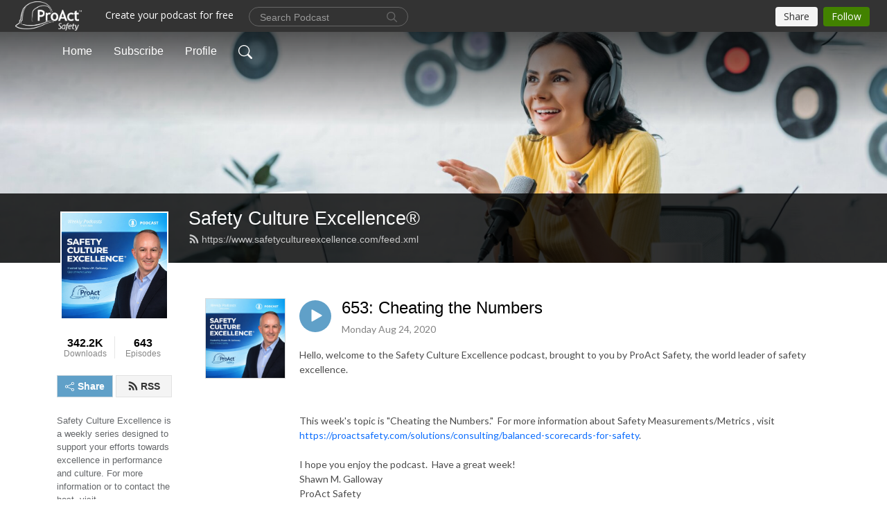

--- FILE ---
content_type: text/html; charset=UTF-8
request_url: https://safetyculture.podbean.com/e/653-cheating-the-numbers/
body_size: 7703
content:
<!DOCTYPE html>
<html  data-head-attrs=""  lang="en">
<head>
  <meta charset="UTF-8">
  <meta name="viewport" content="width=device-width, initial-scale=1.0">
  <meta name="mobile-web-app-capable" content="yes">
  <meta name="apple-mobile-web-app-status-bar-style" content="black">
  <meta name="theme-color" content="#ffffff">
  <link rel="stylesheet" href="https://cdnjs.cloudflare.com/ajax/libs/twitter-bootstrap/5.0.1/css/bootstrap.min.css" integrity="sha512-Ez0cGzNzHR1tYAv56860NLspgUGuQw16GiOOp/I2LuTmpSK9xDXlgJz3XN4cnpXWDmkNBKXR/VDMTCnAaEooxA==" crossorigin="anonymous" referrerpolicy="no-referrer" />
  <link rel="preconnect" href="https://fonts.googleapis.com">
  <link rel="preconnect" href="https://fonts.gstatic.com" crossorigin>
  <script type="module" crossorigin src="https://pbcdn1.podbean.com/fs1/user-site-dist/assets/index.1ad62341.js"></script>
    <link rel="modulepreload" href="https://pbcdn1.podbean.com/fs1/user-site-dist/assets/vendor.7a484e8a.js">
    <link rel="stylesheet" href="https://pbcdn1.podbean.com/fs1/user-site-dist/assets/index.d710f70e.css">
  <link rel="manifest" href="/user-site/manifest.webmanifest" crossorigin="use-credentials"><title>653: Cheating the Numbers | Safety Culture Excellence®</title><link rel="icon" href="https://www.podbean.com/images/favicon.ico"><link rel="apple-touch-icon" href="https://www.podbean.com/images/favicon.ico"><meta property="og:title" content="653: Cheating the Numbers | Safety Culture Excellence®"><meta property="og:image" content="https://d2bwo9zemjwxh5.cloudfront.net/image-logo/42744/SCE-square-2026_1200x628.jpg?s=1a5954667ef9b27aae6f470a23cb2c3c&amp;e=png"><meta property="og:type" content="article"><meta property="og:url" content="https://www.safetycultureexcellence.com/e/653-cheating-the-numbers/"><meta property="og:description" content="Hello, welcome to the Safety Culture Excellence podcast, brought to you by ProAct Safety, the world leader of safety excellence.
 
This week&#39;s topic is &quot;Cheating the Numbers.&quot;  For more information about Safety Measurements/Metrics , visit https://proactsafety.com/solutions/consulting/balanced-scorecards-for-safety. 
 
I hope you enjoy the podcast.  Have a great week! 
Shawn M. Galloway
ProAct Safety"><meta name="description" content="Hello, welcome to the Safety Culture Excellence podcast, brought to you by ProAct Safety, the world leader of safety excellence.
 
This week&#39;s topic is &quot;Cheating the Numbers.&quot;  For more information about Safety Measurements/Metrics , visit https://proactsafety.com/solutions/consulting/balanced-scorecards-for-safety. 
 
I hope you enjoy the podcast.  Have a great week! 
Shawn M. Galloway
ProAct Safety"><meta name="twitter:card" content="player"><meta name="twitter:site" content="@podbeancom"><meta name="twitter:url" content="https://www.safetycultureexcellence.com/e/653-cheating-the-numbers/"><meta name="twitter:title" content="653: Cheating the Numbers | Safety Culture Excellence®"><meta name="twitter:description" content="Hello, welcome to the Safety Culture Excellence podcast, brought to you by ProAct Safety, the world leader of safety excellence.
 
This week&#39;s topic is &quot;Cheating the Numbers.&quot;  For more information about Safety Measurements/Metrics , visit https://proactsafety.com/solutions/consulting/balanced-scorecards-for-safety. 
 
I hope you enjoy the podcast.  Have a great week! 
Shawn M. Galloway
ProAct Safety"><meta name="twitter:image" content="https://d2bwo9zemjwxh5.cloudfront.net/image-logo/42744/SCE-square-2026_1200x628.jpg?s=1a5954667ef9b27aae6f470a23cb2c3c&amp;e=png"><meta name="twitter:player" content="https://www.podbean.com/player-v2/?i=fc5eg-e7b06b&amp;square=1"><meta name="twitter:player:width" content="420"><meta name="twitter:player:height" content="420"><meta http-equiv="Content-Type" content="text/html; charset=UTF-8"><meta http-equiv="Content-Language" content="en-us"><meta name="generator" content="Podbean 3.2"><meta name="viewport" content="width=device-width, user-scalable=no, initial-scale=1.0, minimum-scale=1.0, maximum-scale=1.0"><meta name="author" content="PodBean Development"><meta name="Copyright" content="PodBean"><meta name="HandheldFriendly" content="True"><meta name="MobileOptimized" content="MobileOptimized"><meta name="robots" content="all"><meta name="twitter:app:id:googleplay" content="com.podbean.app.generic"><meta name="twitter:app:id:ipad" content="1484287462"><meta name="twitter:app:id:iphone" content="1484287462"><meta name="twitter:app:name:googleplay" content="Podbean Biz Podcast App"><meta name="twitter:app:name:ipad" content="Podbean Biz Podcast App"><meta name="twitter:app:name:iphone" content="Podbean Biz Podcast App"><script type="application/ld+json">{"@context":"https://schema.org/","@type":"PodcastEpisode","url":"/e/653-cheating-the-numbers/","name":"653: Cheating the Numbers","datePublished":"2020-08-24","description":"Hello, welcome to the Safety Culture Excellence podcast, brought to you by ProAct Safety, the world leader of safety excellence.\n \nThis week's topic is \"Cheating the Numbers.\"  For more information about Safety Measurements/Metrics , visit https://proactsafety.com/solutions/consulting/balanced-scorecards-for-safety. \n \nI hope you enjoy the podcast.  Have a great week! \nShawn M. Galloway\nProAct Safety","associatedMedia":{"@type":"MediaObject","contentUrl":"https://mcdn.podbean.com/mf/web/6bbaja/653-Cheating-the-Numbers.mp3"},"partOfSeries":{"@type":"PodcastSeries","name":"Safety Culture Excellence®","url":"https://www.safetycultureexcellence.com"}}</script><link type="application/rss+xml" rel="alternate" href="https://www.safetycultureexcellence.com/feed.xml" title="Safety Culture Excellence®"><link rel="canonical" href="https://www.safetycultureexcellence.com/e/653-cheating-the-numbers/"><meta name="head:count" content="35"><link rel="modulepreload" crossorigin href="https://pbcdn1.podbean.com/fs1/user-site-dist/assets/episode.b821da30.js"><link rel="stylesheet" href="https://pbcdn1.podbean.com/fs1/user-site-dist/assets/episode.6d6d54b9.css"><link rel="modulepreload" crossorigin href="https://pbcdn1.podbean.com/fs1/user-site-dist/assets/HomeHeader.500f78d5.js"><link rel="stylesheet" href="https://pbcdn1.podbean.com/fs1/user-site-dist/assets/HomeHeader.f51f4f51.css"><link rel="modulepreload" crossorigin href="https://pbcdn1.podbean.com/fs1/user-site-dist/assets/HeadEpisode.60975439.js"><link rel="stylesheet" href="https://pbcdn1.podbean.com/fs1/user-site-dist/assets/HeadEpisode.72529506.css">
</head>
<body  data-head-attrs="" >
  <div id="app" data-server-rendered="true"><div class="main-page main-style-light" style="--font:Arial;--secondaryFont:Lato,Helvetica,Arial,Verdana,sans-serif;--playerColor:#60a0c8;--playerColorRGB:96,160,200;--homeHeaderTextColor:#ffffff;"><!----><div commenttotalcount="0" commenttotalpage="0" loginurl="https://www.podbean.com/site/user/login?return=https%253A%252F%252Fwww.safetycultureexcellence.com%252Fe%252F653-cheating-the-numbers%252F&amp;rts=90019c3305c01252034689e20027f70f84d55d1b" postname="653-cheating-the-numbers"><div class="theme-frontrow3 episode-detail d-flex flex-column h-100 navigation-transparent"><!--[--><div class="cc-navigation1 navigation" style="--navigationFontColor:#FFFFFF;--navigationBackgroundColor:#000000;"><nav class="navbar navbar-expand-lg"><div class="container justify-content-center"><div style="" class="nav-item search-icon list-unstyled"><button class="btn bg-transparent d-black d-lg-none border-0 nav-link text-dark px-2" type="button" title="Search"><svg xmlns="http://www.w3.org/2000/svg" width="20" height="20" fill="currentColor" class="bi bi-search" viewbox="0 0 16 16"><path d="M11.742 10.344a6.5 6.5 0 1 0-1.397 1.398h-.001c.03.04.062.078.098.115l3.85 3.85a1 1 0 0 0 1.415-1.414l-3.85-3.85a1.007 1.007 0 0 0-.115-.1zM12 6.5a5.5 5.5 0 1 1-11 0 5.5 5.5 0 0 1 11 0z"></path></svg></button></div><div class="h-search" style="display:none;"><input class="form-control shadow-sm rounded-pill border-0" title="Search" value="" type="text" placeholder="Search"><button type="button" class="btn bg-transparent border-0">Cancel</button></div><button class="navbar-toggler px-2" type="button" title="Navbar toggle" data-bs-toggle="collapse" data-bs-target="#navbarNav" aria-controls="navbarNav" aria-expanded="false" aria-label="Toggle navigation"><svg xmlns="http://www.w3.org/2000/svg" width="28" height="28" fill="currentColor" class="bi bi-list" viewbox="0 0 16 16"><path fill-rule="evenodd" d="M2.5 12a.5.5 0 0 1 .5-.5h10a.5.5 0 0 1 0 1H3a.5.5 0 0 1-.5-.5zm0-4a.5.5 0 0 1 .5-.5h10a.5.5 0 0 1 0 1H3a.5.5 0 0 1-.5-.5zm0-4a.5.5 0 0 1 .5-.5h10a.5.5 0 0 1 0 1H3a.5.5 0 0 1-.5-.5z"></path></svg></button><div class="collapse navbar-collapse" id="navbarNav"><ul class="navbar-nav" style=""><!--[--><li class="nav-item"><!--[--><a href="/" class="nav-link"><!--[-->Home<!--]--></a><!--]--></li><li class="nav-item"><!--[--><a target="_blank" rel="noopener noreferrer" class="nav-link" active-class="active" href="https://www.podbean.com/site/podcatcher/index/blog/nWMDs8wTwV"><!--[-->Subscribe<!--]--></a><!--]--></li><li class="nav-item"><!--[--><a target="_blank" rel="noopener noreferrer" class="nav-link" active-class="active" href="https://www.podbean.com/user-Rl3ec3jC2m"><!--[-->Profile<!--]--></a><!--]--></li><!--]--><!--[--><li style="" class="nav-item search-icon"><button class="btn bg-transparent border-0 nav-link" type="button" title="Search"><svg xmlns="http://www.w3.org/2000/svg" width="20" height="20" fill="currentColor" class="bi bi-search" viewbox="0 0 16 16"><path d="M11.742 10.344a6.5 6.5 0 1 0-1.397 1.398h-.001c.03.04.062.078.098.115l3.85 3.85a1 1 0 0 0 1.415-1.414l-3.85-3.85a1.007 1.007 0 0 0-.115-.1zM12 6.5a5.5 5.5 0 1 1-11 0 5.5 5.5 0 0 1 11 0z"></path></svg></button></li><!--]--></ul></div></div></nav></div><!----><!--]--><div class="common-content flex-shrink-0"><!--[--><!----><div class="cc-top-content home-header-bg"><div class="cover-panel"><div class="img"><img src="https://pbcdn1.podbean.com/fs1/user-site-dist/assets/frontrow3-banner-lignht.jpg" alt="Safety Culture Excellence®"></div></div><div class="navbar-bg-mask"></div><div class="podcast-title-bg"><div class="container"><div class="row"><div class="col-12 col-lg-3 col-xl-2 d-none d-lg-block"> </div><div class="col-12 col-lg-9 col-xl-10"><div class="podcast-feed"><h1 class="text-break mb-md-1"><a href="/" class=""><!--[-->Safety Culture Excellence®<!--]--></a></h1><p class="feed-link mb-2"><a class="text-decoration-none" href="https://www.safetycultureexcellence.com/feed.xml"><svg t="1625731275538" class="icon icon-rss" fill="currentColor" viewbox="0 0 1024 1024" version="1.1" xmlns="http://www.w3.org/2000/svg" p-id="11610" width="16" height="16"><path d="M329.143 768q0 45.714-32 77.714t-77.714 32-77.715-32-32-77.714 32-77.714 77.715-32 77.714 32 32 77.714z m292.571 70.286q1.143 16-9.714 27.428-10.286 12-26.857 12H508q-14.286 0-24.571-9.428T472 844.57q-12.571-130.857-105.429-223.714T142.857 515.43q-14.286-1.143-23.714-11.429t-9.429-24.571v-77.143q0-16.572 12-26.857 9.715-9.715 24.572-9.715h2.857q91.428 7.429 174.857 46T472 515.43q65.143 64.571 103.714 148t46 174.857z m292.572 1.143q1.143 15.428-10.286 26.857-10.286 11.428-26.286 11.428H796q-14.857 0-25.429-10T759.43 843.43Q752.57 720.57 701.714 610T569.43 418t-192-132.286T144 227.43q-14.286-0.572-24.286-11.143t-10-24.857v-81.715q0-16 11.429-26.285 10.286-10.286 25.143-10.286H148q149.714 7.428 286.571 68.571t243.143 168q106.857 106.286 168 243.143t68.572 286.572z" p-id="11611"></path></svg> https://www.safetycultureexcellence.com/feed.xml</a></p></div></div></div></div></div></div><!--]--><div class="container"><div class="row"><div class="col-12 col-lg-3 col-xl-2"><div class="left-side-panel"><div class="side-panel-content"><div class="text-center"><img class="podcast-logo" src="https://pbcdn1.podbean.com/imglogo/image-logo/42744/SCE-square-2026.png" alt="Safety Culture Excellence®"></div><div class="download-episodes d-flex justify-content-around pt-4"><div class="download-data text-center"><p title="342174" class="number fw-bold mb-0">342.2K</p><p class="data-title fs-12 mb-0">Downloads</p></div><div class="line"></div><div class="episode-data text-center"><p title="643" class="number fw-bold mb-0">643</p><p class="data-title fs-12 mb-0">Episodes</p></div></div><div class="row gx-1 share-rss justify-content-between pt-4"><div class="col"><a class="btn btn-share fs-14 fw-bolder text-white" href="javascript:void(0);"><svg xmlns="http://www.w3.org/2000/svg" width="16" height="16" fill="currentColor" class="bi bi-share" viewbox="0 0 16 16"><path d="M13.5 1a1.5 1.5 0 1 0 0 3 1.5 1.5 0 0 0 0-3zM11 2.5a2.5 2.5 0 1 1 .603 1.628l-6.718 3.12a2.499 2.499 0 0 1 0 1.504l6.718 3.12a2.5 2.5 0 1 1-.488.876l-6.718-3.12a2.5 2.5 0 1 1 0-3.256l6.718-3.12A2.5 2.5 0 0 1 11 2.5zm-8.5 4a1.5 1.5 0 1 0 0 3 1.5 1.5 0 0 0 0-3zm11 5.5a1.5 1.5 0 1 0 0 3 1.5 1.5 0 0 0 0-3z"></path></svg> Share</a></div><div class="col"><a class="btn btn-rss fs-14 fw-bolder" href="https://www.podbean.com/site/podcatcher/index/blog/nWMDs8wTwV"><svg t="1625731275538" class="icon icon-rss" fill="currentColor" viewbox="0 0 1024 1024" version="1.1" xmlns="http://www.w3.org/2000/svg" p-id="11610" width="16" height="16"><path d="M329.143 768q0 45.714-32 77.714t-77.714 32-77.715-32-32-77.714 32-77.714 77.715-32 77.714 32 32 77.714z m292.571 70.286q1.143 16-9.714 27.428-10.286 12-26.857 12H508q-14.286 0-24.571-9.428T472 844.57q-12.571-130.857-105.429-223.714T142.857 515.43q-14.286-1.143-23.714-11.429t-9.429-24.571v-77.143q0-16.572 12-26.857 9.715-9.715 24.572-9.715h2.857q91.428 7.429 174.857 46T472 515.43q65.143 64.571 103.714 148t46 174.857z m292.572 1.143q1.143 15.428-10.286 26.857-10.286 11.428-26.286 11.428H796q-14.857 0-25.429-10T759.43 843.43Q752.57 720.57 701.714 610T569.43 418t-192-132.286T144 227.43q-14.286-0.572-24.286-11.143t-10-24.857v-81.715q0-16 11.429-26.285 10.286-10.286 25.143-10.286H148q149.714 7.428 286.571 68.571t243.143 168q106.857 106.286 168 243.143t68.572 286.572z" p-id="11611"></path></svg> RSS</a></div></div><p class="podcast-description fs-13 pt-4 pb-lg-5" style="">Safety Culture Excellence is a weekly series designed to support your efforts towards excellence in performance and culture. For more information or to contact the host, visit www.ProActSafety.com.</p></div></div></div><div class="col-12 col-lg-9 col-xl-10"><!----><!--[--><!----><div><div class="container list-container"><!--[--><h2 class="text-center cc-episode-title">Episodes</h2><!--]--><div class="episode-list-type-list row row-cols-1 row-cols-md-4 pt-4 g-4 mt-0 episode-content cc-episode-list"><!--[--><div class="col6 mt-0 card bg-transparent border-0 d-md-flex list"><div class="episode-logo position-relative" href="javascript:void(0)"><div class="e-logo"><img class="object-fit-cover" width="300" height="300" alt="653: Cheating the Numbers" src="https://pbcdn1.podbean.com/imglogo/image-logo/42744/SCE-square-2026_300x300.png" loading="lazy"></div><p class="e-l-date"><!----><span class="episode-date">Monday Aug 24, 2020</span></p><div class="hover-bg"></div><div class="play-bg position-absolute d-flex align-items-center justify-content-center"><button type="button" class="btn btn-link play-button" title="Play 653: Cheating the Numbers"><span class="play-button-bg"><svg t="1622017593702" class="icon icon-play" fill="currentColor" viewbox="0 0 1024 1024" version="1.1" xmlns="http://www.w3.org/2000/svg" p-id="12170" width="30" height="30"><path d="M844.704269 475.730473L222.284513 116.380385a43.342807 43.342807 0 0 0-65.025048 37.548353v718.692951a43.335582 43.335582 0 0 0 65.025048 37.541128l622.412531-359.342864a43.357257 43.357257 0 0 0 0.007225-75.08948z" fill="" p-id="12171"></path></svg></span></button></div></div><div class="card-body position-relative"><div class="card-body-button-title"><button type="button" class="btn btn-link play-button e-r-play-button" title="Play 653: Cheating the Numbers"><span class="play-button-bg"><svg t="1622017593702" class="icon icon-play" fill="currentColor" viewbox="0 0 1024 1024" version="1.1" xmlns="http://www.w3.org/2000/svg" p-id="12170" width="30" height="30"><path d="M844.704269 475.730473L222.284513 116.380385a43.342807 43.342807 0 0 0-65.025048 37.548353v718.692951a43.335582 43.335582 0 0 0 65.025048 37.541128l622.412531-359.342864a43.357257 43.357257 0 0 0 0.007225-75.08948z" fill="" p-id="12171"></path></svg></span></button><div class="right-title-date"><h2 class="card-title e-title text-truncate"><a aria-current="page" href="/e/653-cheating-the-numbers/" class="router-link-active router-link-exact-active text-decoration-none text-truncate"><!--[-->653: Cheating the Numbers<!--]--></a></h2><p class="r-t-date text-gray"><!----><span class="episode-date">Monday Aug 24, 2020</span></p></div></div><p class="e-date text-gray"><!----><span class="episode-date">Monday Aug 24, 2020</span></p><div class="episode-description"><p class="e-description text-two-line card-text"><p>Hello, welcome to the Safety Culture Excellence podcast, brought to you by ProAct Safety, the world leader of safety excellence.</p>
<p> </p>
<div>This week's topic is "Cheating the Numbers."  For more information about Safety Measurements/Metrics , visit <a href="https://proactsafety.com/solutions/consulting/balanced-scorecards-for-safety">https://proactsafety.com/solutions/consulting/balanced-scorecards-for-safety</a>. </div>
<div> </div>
<div>I hope you enjoy the podcast.  Have a great week! </div>
<div>Shawn M. Galloway</div>
<div>ProAct Safety</div></p></div><div class="cc-post-toolbar"><ul class="list-unstyled d-flex mb-0 row gx-5 p-0"><!----><li class="col-auto"><a class="border-0 p-0 bg-transparent row gx-1 align-items-center" href="https://www.podbean.com/media/share/pb-fc5eg-e7b06b?download=1" target="_blank" title="Download"><svg xmlns="http://www.w3.org/2000/svg" width="16" height="16" fill="currentColor" class="bi bi-arrow-down-square col-auto" viewbox="0 0 16 16"><path fill-rule="evenodd" d="M15 2a1 1 0 0 0-1-1H2a1 1 0 0 0-1 1v12a1 1 0 0 0 1 1h12a1 1 0 0 0 1-1V2zM0 2a2 2 0 0 1 2-2h12a2 2 0 0 1 2 2v12a2 2 0 0 1-2 2H2a2 2 0 0 1-2-2V2zm8.5 2.5a.5.5 0 0 0-1 0v5.793L5.354 8.146a.5.5 0 1 0-.708.708l3 3a.5.5 0 0 0 .708 0l3-3a.5.5 0 0 0-.708-.708L8.5 10.293V4.5z"></path></svg><span class="text-gray col-auto item-name">Download</span><span class="text-gray col-auto">606</span></a></li><li class="col-auto"><button class="border-0 p-0 bg-transparent row gx-1 align-items-center" title="Share" data-bs-toggle="modal" data-bs-target="#shareModal"><svg xmlns="http://www.w3.org/2000/svg" width="16" height="16" fill="currentColor" class="bi bi-share col-auto" viewbox="0 0 16 16"><path d="M13.5 1a1.5 1.5 0 1 0 0 3 1.5 1.5 0 0 0 0-3zM11 2.5a2.5 2.5 0 1 1 .603 1.628l-6.718 3.12a2.499 2.499 0 0 1 0 1.504l6.718 3.12a2.5 2.5 0 1 1-.488.876l-6.718-3.12a2.5 2.5 0 1 1 0-3.256l6.718-3.12A2.5 2.5 0 0 1 11 2.5zm-8.5 4a1.5 1.5 0 1 0 0 3 1.5 1.5 0 0 0 0-3zm11 5.5a1.5 1.5 0 1 0 0 3 1.5 1.5 0 0 0 0-3z"></path></svg><span class="text-gray item-name col-auto">Share</span></button></li></ul></div></div></div><!--]--></div><!----></div></div><!--]--><!----><div class="episode-detail-bottom container"><div class="pb-2 pt-4"><!----></div></div></div></div></div></div><!--[--><footer class="cc-footer1 footer mt-auto" style="--footerFontColor:#ffffff;--footerBackgroundColor:#000000;"><div class="container p-0 d-sm-flex justify-content-sm-between align-items-center flex-row-reverse"><ul class="row gx-4 social-icon-content list-unstyled d-flex justify-content-md-start justify-content-center mb-0"><!----><!----><!----><!----><!----></ul><div class="right-content"><p class="mb-0 pt-2">Copyright © 2022 ProAct Safety Inc. All rights reserved.</p><p class="by">Podcast Powered By <a href="https://www.podbean.com" target="_blank" rel="noopener noreferrer">Podbean</a></p></div></div></footer><div class="after-footer"></div><!----><!--]--></div></div><!----><!----><!----><div style="display:none;">Version: 20241125</div></div></div>

<script>window.__INITIAL_STATE__="{\"store\":{\"baseInfo\":{\"podcastTitle\":\"Safety Culture Excellence®\",\"slug\":\"safetyculture\",\"podcastDescription\":\"Safety Culture Excellence is a weekly series designed to support your efforts towards excellence in performance and culture. For more information or to contact the host, visit www.ProActSafety.com.\",\"podcastLogo\":\"https:\u002F\u002Fpbcdn1.podbean.com\u002Fimglogo\u002Fimage-logo\u002F42744\u002FSCE-square-2026.png\",\"podcastShareLogo\":\"https:\u002F\u002Fd2bwo9zemjwxh5.cloudfront.net\u002Fimage-logo\u002F42744\u002FSCE-square-2026_1200x628.jpg?s=1a5954667ef9b27aae6f470a23cb2c3c&e=png\",\"podcastUrl\":\"https:\u002F\u002Fwww.safetycultureexcellence.com\",\"podcastCanSearched\":true,\"feedUrl\":\"https:\u002F\u002Fwww.safetycultureexcellence.com\u002Ffeed.xml\",\"theme\":\"frontrow3\",\"podcastDeepLink\":\"https:\u002F\u002Fwww.podbean.com\u002Fpw\u002Fpbblog-fvt5i-a6f8?from=usersite\",\"removePodbeanBranding\":\"no\",\"brandingLogo\":null,\"timeZone\":{\"timeZoneId\":11,\"gmtAdjustment\":\"GMT-06:00\",\"useDaylightTime\":1,\"value\":-6,\"text\":\"(GMT-06:00) Central Time (US & Canada)\",\"daylightStartTime\":\"Second Sunday Of March +2 Hours\",\"daylightEndTime\":\"First Sunday Of November +2 Hours\",\"timezone\":\"America\u002FChicago\"},\"podcastDownloads\":342174,\"totalEpisodes\":643,\"showComments\":false,\"iOSAppDownloadLink\":null,\"customizeCssUrl\":null,\"androidAppDownloadLink\":null,\"showPostShare\":true,\"showLike\":false,\"author\":\"Shawn Galloway - ProAct Safety Inc.\",\"enableEngagementStats\":true,\"shareEmbedLink\":\"https:\u002F\u002Fadmin5.podbean.com\u002Fembed.html?id=pbblog-fvt5i-a6f8-playlist\",\"language\":\"en\",\"sensitivitySessionExpireTime\":3600,\"podcastApps\":[{\"name\":\"Podbean App\",\"link\":\"https:\u002F\u002Fwww.podbean.com\u002Fpw\u002Fpbblog-fvt5i-a6f8?from=usersite\",\"image\":\"https:\u002F\u002Fpbcdn1.podbean.com\u002Ffs1\u002Fsite\u002Fimages\u002Fadmin5\u002Fpodbean-app.png\",\"title\":null},{\"name\":\"Spotify\",\"link\":\"https:\u002F\u002Fopen.spotify.com\u002Fshow\u002F2aoKTVyERp3dCoDk8oPJx9\",\"image\":\"https:\u002F\u002Fpbcdn1.podbean.com\u002Ffs1\u002Fsite\u002Fimages\u002Fadmin5\u002Fspotify.png\",\"title\":null}],\"components\":{\"base\":[{\"id\":\"MainStyle\",\"val\":\"light\"},{\"id\":\"Font\",\"val\":\"Arial\"},{\"id\":\"SecondaryFont\",\"val\":\"Lato\"},{\"id\":\"PlayerColor\",\"val\":\"#60a0c8\"},{\"id\":\"PlayerStyle\",\"val\":\"player1\"},{\"id\":\"PlayerWave\",\"val\":\"show\"},{\"id\":\"Favicon\",\"val\":\"https:\u002F\u002Fwww.podbean.com\u002Fimages\u002Ffavicon.ico\"},{\"id\":\"CookiesNotice\",\"val\":\"hide\"},{\"id\":\"CookiesNoticeContent\",\"val\":\"\u003Ch4\u003ECookies Notice\u003C\u002Fh4\u003E\u003Cp\u003EThis website uses cookies to improve your experience while you navigate through the website. By using our website you agree to our use of cookies.\u003C\u002Fp\u003E\"},{\"id\":\"EpisodePageCustomizeComponent\",\"val\":\"hide\"}],\"home-header\":[{\"id\":\"HomeHeaderTextColor\",\"val\":\"#ffffff\"},{\"id\":\"BackgroundImage\",\"val\":\"\u002Fassets\u002Ffrontrow3-banner-lignht.jpg\"},{\"id\":\"BackgroundImageForMobile\",\"val\":null}],\"episode-list\":[{\"id\":\"EpisodeListType\",\"val\":\"list\"},{\"id\":\"EpisodesPerPage\",\"val\":\"10\"},{\"id\":\"EpisodeStats\",\"val\":\"show\"}],\"navigation\":[{\"id\":\"NavigationFontColor\",\"val\":\"#FFFFFF\"},{\"id\":\"NavigationBackgroundColor\",\"val\":\"#000000\"},{\"id\":\"NavigationSearch\",\"val\":\"show\"},{\"id\":\"NavigationLinks\",\"val\":[{\"id\":\"Home\",\"type\":\"Link\",\"value\":\"\u002F\",\"text\":\"Home\",\"subitems\":[]},{\"id\":\"Subscribe\",\"type\":\"Link\",\"value\":\"https:\u002F\u002Fwww.podbean.com\u002Fsite\u002Fpodcatcher\u002Findex\u002Fblog\u002FnWMDs8wTwV\",\"text\":\"Subscribe\",\"subitems\":[]},{\"id\":\"Profile\",\"type\":\"Link\",\"value\":\"https:\u002F\u002Fwww.podbean.com\u002Fuser-Rl3ec3jC2m\",\"text\":\"Profile\",\"subitems\":[]}]}],\"footer\":[{\"id\":\"FooterType\",\"val\":\"Footer1\"},{\"id\":\"FooterFontColor\",\"val\":\"#ffffff\"},{\"id\":\"FooterBackgroundColor\",\"val\":\"#000000\"},{\"id\":\"FooterCopyright\",\"val\":\"Copyright © 2022 ProAct Safety Inc. All rights reserved.\"},{\"id\":\"SocialMediaLinks\",\"val\":{\"facebook_username\":\"\",\"twitter_username\":\"\",\"instagram_username\":\"\",\"youtube_username\":\"\",\"linkedin_username\":\"\"}}],\"customize-container1\":[],\"customize-container2\":[]},\"allLinks\":[],\"mainStylesDefaultSettings\":null,\"defaultCustomizeComponents\":null,\"scripts\":[],\"metas\":null,\"appConfig\":{\"package\":\"com.podbean.app.generic\",\"app_store_id\":1484287462,\"app_name\":\"Podbean Biz Podcast App\",\"scheme\":\"enterprise-podbean-com\"},\"customizeCss\":null,\"canEditCss\":null,\"enableJsCodeInCustomizeContent\":false,\"enabledIframeCodeInCustomizeContent\":true,\"sectionMaxCount\":10,\"enableEditorLink\":true,\"enableEditCookiesNotice\":true,\"siteRedirectToFeed\":false,\"podcatcherRssUrl\":\"https:\u002F\u002Fwww.podbean.com\u002Fsite\u002Fpodcatcher\u002Findex\u002Fblog\u002FnWMDs8wTwV\",\"showFeed\":true,\"showTopBar\":true,\"enableWebSiteLike\":false,\"organizationName\":\"ProAct Safety Inc.\",\"organizationPageLink\":\"https:\u002F\u002Fwww.podbean.com\u002Fsafetyculture\"},\"backToListUrl\":\"\u002F\",\"tinymceLoaded\":false,\"listEpisodes\":[],\"userLikedEpisodes\":[],\"userLikeCheckedEpisodes\":[],\"topBarIframeLoaded\":false,\"listTotalCount\":0,\"listTotalPage\":0,\"listPage\":0,\"listType\":\"all\",\"listValue\":\"\",\"listName\":\"\",\"pageLoading\":false,\"apiBaseUrl\":\"https:\u002F\u002Fsafetyculture.podbean.com\",\"apiV2BaseUrl\":\"\",\"apiCommonParams\":{\"t\":\"696adb04\",\"clientSignature\":\"db4ed02ff4897a0351284bd94ba52b62\",\"u\":null,\"customizing\":null},\"apiCommonHeaders\":{},\"comments\":[],\"commentsTotalCount\":null,\"commentsTotalPage\":null,\"commentsPage\":null,\"commentEpisodeId\":null,\"episode\":{\"id\":\"pb15183979\",\"idTag\":\"fc5eg\",\"title\":\"653: Cheating the Numbers\",\"logo\":\"https:\u002F\u002Fpbcdn1.podbean.com\u002Fimglogo\u002Fimage-logo\u002F42744\u002FSCE-square-2026_300x300.png\",\"shareLogo\":\"https:\u002F\u002Fd2bwo9zemjwxh5.cloudfront.net\u002Fimage-logo\u002F42744\u002FSCE-square-2026_1200x628.jpg?s=1a5954667ef9b27aae6f470a23cb2c3c&e=png\",\"largeLogo\":\"https:\u002F\u002Fpbcdn1.podbean.com\u002Fimglogo\u002Fimage-logo\u002F42744\u002FSCE-square-2026.png\",\"previewContent\":null,\"content\":\"\u003Cp\u003EHello, welcome to the Safety Culture Excellence podcast, brought to you by ProAct Safety, the world leader of safety excellence.\u003C\u002Fp\u003E\\n\u003Cp\u003E \u003C\u002Fp\u003E\\n\u003Cdiv\u003EThis week's topic is \\\"Cheating the Numbers.\\\"  For more information about Safety Measurements\u002FMetrics , visit \u003Ca href=\\\"https:\u002F\u002Fproactsafety.com\u002Fsolutions\u002Fconsulting\u002Fbalanced-scorecards-for-safety\\\"\u003Ehttps:\u002F\u002Fproactsafety.com\u002Fsolutions\u002Fconsulting\u002Fbalanced-scorecards-for-safety\u003C\u002Fa\u003E. \u003C\u002Fdiv\u003E\\n\u003Cdiv\u003E \u003C\u002Fdiv\u003E\\n\u003Cdiv\u003EI hope you enjoy the podcast.  Have a great week! \u003C\u002Fdiv\u003E\\n\u003Cdiv\u003EShawn M. Galloway\u003C\u002Fdiv\u003E\\n\u003Cdiv\u003EProAct Safety\u003C\u002Fdiv\u003E\",\"publishTimestamp\":1598270400,\"duration\":123,\"mediaUrl\":\"https:\u002F\u002Fmcdn.podbean.com\u002Fmf\u002Fweb\u002F6bbaja\u002F653-Cheating-the-Numbers.mp3\",\"mediaType\":\"audio\u002Fmpeg\",\"shareLink\":\"https:\u002F\u002Fadmin5.podbean.com\u002Fembed.html?id=pb-fc5eg-e7b06b\",\"likedCount\":0,\"deepLink\":\"https:\u002F\u002Fwww.podbean.com\u002Few\u002Fpb-fc5eg-e7b06b\",\"transcriptUrl\":null,\"permalink\":\"\u002Fe\u002F653-cheating-the-numbers\u002F\",\"downloadLink\":\"https:\u002F\u002Fwww.podbean.com\u002Fmedia\u002Fshare\u002Fpb-fc5eg-e7b06b?download=1\",\"fallbackResource\":null,\"fallbackResourceMimetype\":null,\"downloadCount\":606,\"status\":\"publish\",\"hasMoreContent\":false,\"chaptersUrl\":null,\"explicit\":false},\"episodeShareLink\":null,\"deepLink\":\"https:\u002F\u002Fwww.podbean.com\u002Few\u002Fpb-fc5eg-e7b06b\",\"playlist\":{\"episodes\":[],\"current\":0,\"start\":0,\"stop\":0,\"playing\":true,\"playerLoading\":true,\"playbackRate\":1,\"playbackRateIndex\":1,\"volume\":1},\"toasts\":[],\"confirm\":null,\"customizeEditorFormZIndex\":999,\"lastRequestTime\":null,\"validateChangesOnBeforeunload\":true,\"windowWidth\":1000,\"VITE_FS1_CDN_URL_PREFIX\":\"https:\u002F\u002Fpbcdn1.podbean.com\u002Ffs1\",\"reloadStats\":false,\"userIdEncrypted\":null,\"userProfilePicture\":null,\"username\":null,\"isVerified\":false,\"loadUserInfo\":false,\"loginUrl\":null,\"recaptchaV3Loaded\":false,\"recaptchaV2Loaded\":false,\"likesLoaded\":false,\"commentLikeMap\":{},\"commentOffset\":0,\"widgetCommentsLoaded\":false},\"episode\":{\"id\":\"pb15183979\",\"idTag\":\"fc5eg\",\"title\":\"653: Cheating the Numbers\",\"logo\":\"https:\u002F\u002Fpbcdn1.podbean.com\u002Fimglogo\u002Fimage-logo\u002F42744\u002FSCE-square-2026_300x300.png\",\"shareLogo\":\"https:\u002F\u002Fd2bwo9zemjwxh5.cloudfront.net\u002Fimage-logo\u002F42744\u002FSCE-square-2026_1200x628.jpg?s=1a5954667ef9b27aae6f470a23cb2c3c&e=png\",\"largeLogo\":\"https:\u002F\u002Fpbcdn1.podbean.com\u002Fimglogo\u002Fimage-logo\u002F42744\u002FSCE-square-2026.png\",\"previewContent\":null,\"content\":\"\u003Cp\u003EHello, welcome to the Safety Culture Excellence podcast, brought to you by ProAct Safety, the world leader of safety excellence.\u003C\u002Fp\u003E\\n\u003Cp\u003E \u003C\u002Fp\u003E\\n\u003Cdiv\u003EThis week's topic is \\\"Cheating the Numbers.\\\"  For more information about Safety Measurements\u002FMetrics , visit \u003Ca href=\\\"https:\u002F\u002Fproactsafety.com\u002Fsolutions\u002Fconsulting\u002Fbalanced-scorecards-for-safety\\\"\u003Ehttps:\u002F\u002Fproactsafety.com\u002Fsolutions\u002Fconsulting\u002Fbalanced-scorecards-for-safety\u003C\u002Fa\u003E. \u003C\u002Fdiv\u003E\\n\u003Cdiv\u003E \u003C\u002Fdiv\u003E\\n\u003Cdiv\u003EI hope you enjoy the podcast.  Have a great week! \u003C\u002Fdiv\u003E\\n\u003Cdiv\u003EShawn M. Galloway\u003C\u002Fdiv\u003E\\n\u003Cdiv\u003EProAct Safety\u003C\u002Fdiv\u003E\",\"publishTimestamp\":1598270400,\"duration\":123,\"mediaUrl\":\"https:\u002F\u002Fmcdn.podbean.com\u002Fmf\u002Fweb\u002F6bbaja\u002F653-Cheating-the-Numbers.mp3\",\"mediaType\":\"audio\u002Fmpeg\",\"shareLink\":\"https:\u002F\u002Fadmin5.podbean.com\u002Fembed.html?id=pb-fc5eg-e7b06b\",\"likedCount\":0,\"deepLink\":\"https:\u002F\u002Fwww.podbean.com\u002Few\u002Fpb-fc5eg-e7b06b\",\"transcriptUrl\":null,\"permalink\":\"\u002Fe\u002F653-cheating-the-numbers\u002F\",\"downloadLink\":\"https:\u002F\u002Fwww.podbean.com\u002Fmedia\u002Fshare\u002Fpb-fc5eg-e7b06b?download=1\",\"fallbackResource\":null,\"fallbackResourceMimetype\":null,\"downloadCount\":606,\"status\":\"publish\",\"hasMoreContent\":false,\"chaptersUrl\":null,\"explicit\":false},\"comments\":[],\"commentTotalCount\":0,\"commentTotalPage\":0,\"loginUrl\":\"https:\u002F\u002Fwww.podbean.com\u002Fsite\u002Fuser\u002Flogin?return=https%253A%252F%252Fwww.safetycultureexcellence.com%252Fe%252F653-cheating-the-numbers%252F&rts=90019c3305c01252034689e20027f70f84d55d1b\"}"</script>
  
  <script src="https://cdnjs.cloudflare.com/ajax/libs/bootstrap/5.0.2/js/bootstrap.bundle.min.js" integrity="sha512-72WD92hLs7T5FAXn3vkNZflWG6pglUDDpm87TeQmfSg8KnrymL2G30R7as4FmTwhgu9H7eSzDCX3mjitSecKnw==" crossorigin="anonymous" referrerpolicy="no-referrer"></script>
</body>
</html>
